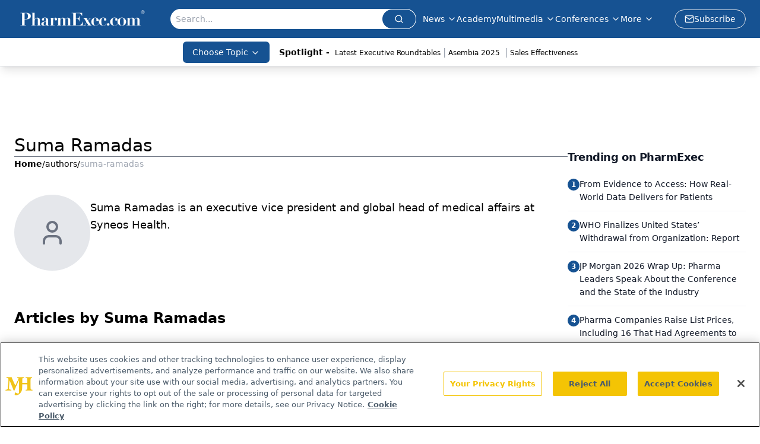

--- FILE ---
content_type: text/html; charset=utf-8
request_url: https://www.google.com/recaptcha/api2/aframe
body_size: 183
content:
<!DOCTYPE HTML><html><head><meta http-equiv="content-type" content="text/html; charset=UTF-8"></head><body><script nonce="yjUJteQW6jlnIleB8ScMYg">/** Anti-fraud and anti-abuse applications only. See google.com/recaptcha */ try{var clients={'sodar':'https://pagead2.googlesyndication.com/pagead/sodar?'};window.addEventListener("message",function(a){try{if(a.source===window.parent){var b=JSON.parse(a.data);var c=clients[b['id']];if(c){var d=document.createElement('img');d.src=c+b['params']+'&rc='+(localStorage.getItem("rc::a")?sessionStorage.getItem("rc::b"):"");window.document.body.appendChild(d);sessionStorage.setItem("rc::e",parseInt(sessionStorage.getItem("rc::e")||0)+1);localStorage.setItem("rc::h",'1769225472265');}}}catch(b){}});window.parent.postMessage("_grecaptcha_ready", "*");}catch(b){}</script></body></html>

--- FILE ---
content_type: application/javascript
request_url: https://api.lightboxcdn.com/z9gd/43407/www.pharmexec.com/jsonp/z?cb=1769225458513&dre=l&callback=jQuery1124034614920190139764_1769225458492&_=1769225458493
body_size: 1177
content:
jQuery1124034614920190139764_1769225458492({"success":true,"response":"[base64].BhAA-DAsFjCEAApFFUL9CL9Yt8EFFfhpvgowgASHwAPQAVgA.QhA-zWey2HwUimQgBuBIUBIAZgSLCxCPhdCYoIzUEcORAACo6CwQIEAJSgUSgqEhsQJlHpPwgBKi9IAjt8EkCAEJhTAXSEIZDoxFRfBImhIhDfZBA4I0ShQYiQ1AqsIAhAE.D4AlgAk6IHshCiEyGiAAmgqjVRBkKBRItXYnEId0KRm.CwAhRAgAi1QuqCgFmhls9CmtCmNUXQAOVCBrCAAHt8LCqLujw1FregCTQSZSMrYAOyG-NHAkINEIdthAkaFkcjCAgCSSnqjNYXRQAOZUQS6JR-BRaq9SIsSYUlouILBEMN.3wYCBUykqHisHsQ4GXhc7kcbhmGY3AGLhYg0BAEGqd9cg0CAuEofBkAUOAhy8Id7B8Z4gA__","dre":"l"});